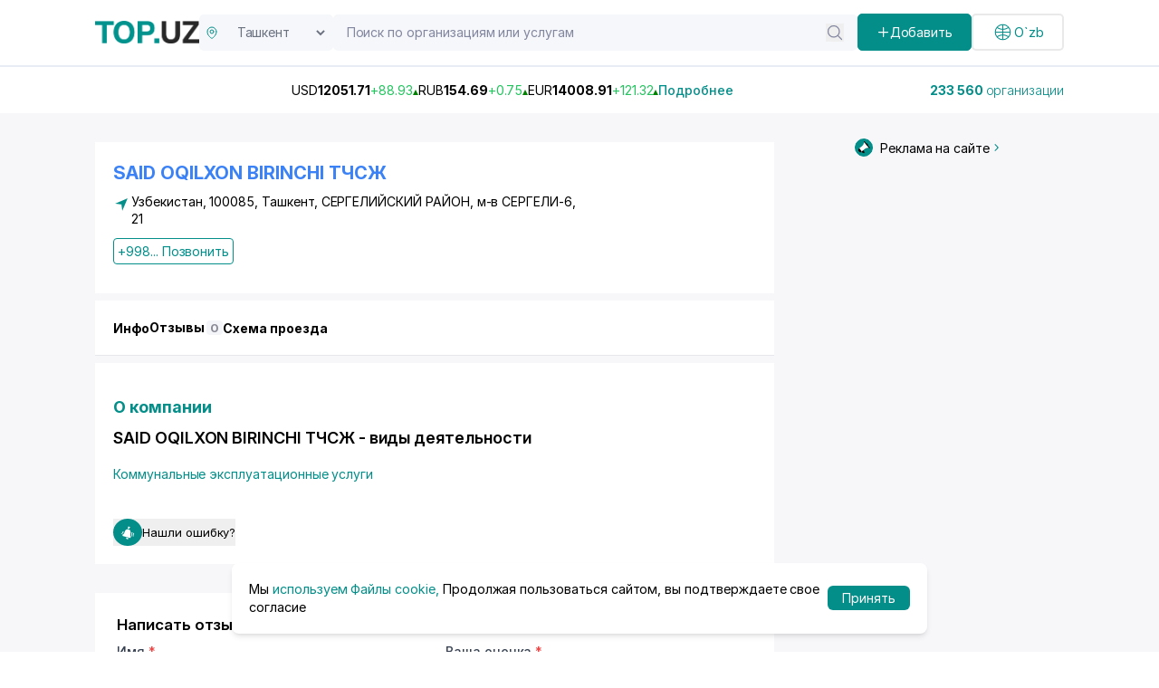

--- FILE ---
content_type: text/javascript; charset=utf-8
request_url: https://top.uz/_nuxt/DOLOriTd.js
body_size: 6073
content:
import{Y as D,Z as Y,$ as B,a0 as Q,a1 as U,a2 as R,a3 as X,u as P,K,D as x,d as T,a4 as ee,r as O,x as te,o as f,c as m,C as re,g as _,a as q,e as ne,f as se,t as v,j as W,F as E,l as L,n as oe,w,m as C,k as y,h as N,i as I,_ as ie,s as ae}from"./CRQRvliP.js";import{_ as ce}from"./BHayhb05.js";async function le(e,t){return await de(t).catch(r=>(console.error("Failed to get image meta for "+t,r+""),{width:0,height:0,ratio:0}))}async function de(e){if(typeof Image>"u")throw new TypeError("Image not supported");return new Promise((t,n)=>{const r=new Image;r.onload=()=>{const o={width:r.width,height:r.height,ratio:r.width/r.height};t(o)},r.onerror=o=>n(o),r.src=e})}function V(e){return t=>t?e[t]||t:e.missingValue}function ue({formatter:e,keyMap:t,joinWith:n="/",valueMap:r}={}){e||(e=(c,l)=>`${c}=${l}`),t&&typeof t!="function"&&(t=V(t));const o=r||{};return Object.keys(o).forEach(c=>{typeof o[c]!="function"&&(o[c]=V(o[c]))}),(c={})=>Object.entries(c).filter(([s,u])=>typeof u<"u").map(([s,u])=>{const d=o[s];return typeof d=="function"&&(u=d(c[s])),s=typeof t=="function"?t(s):s,e(s,u)}).join(n)}function b(e=""){if(typeof e=="number")return e;if(typeof e=="string"&&e.replace("px","").match(/^\d+$/g))return Number.parseInt(e,10)}function fe(e=""){if(e===void 0||!e.length)return[];const t=new Set;for(const n of e.split(" ")){const r=Number.parseInt(n.replace("x",""));r&&t.add(r)}return Array.from(t)}function ge(e){if(e.length===0)throw new Error("`densities` must not be empty, configure to `1` to render regular size only (DPR 1.0)")}function he(e){const t={};if(typeof e=="string")for(const n of e.split(/[\s,]+/).filter(r=>r)){const r=n.split(":");r.length!==2?t["1px"]=r[0].trim():t[r[0].trim()]=r[1].trim()}else Object.assign(t,e);return t}function me(e){const t={options:e},n=(o,c={})=>G(t,o,c),r=(o,c={},l={})=>n(o,{...l,modifiers:U(c,l.modifiers||{})}).url;for(const o in e.presets)r[o]=(c,l,s)=>r(c,l,{...e.presets[o],...s});return r.options=e,r.getImage=n,r.getMeta=(o,c)=>_e(t,o,c),r.getSizes=(o,c)=>we(t,o,c),t.$img=r,r}async function _e(e,t,n){const r=G(e,t,{...n});return typeof r.getMeta=="function"?await r.getMeta():await le(e,r.url)}function G(e,t,n){var d,h;if(t&&typeof t!="string")throw new TypeError(`input must be a string (received ${typeof t}: ${JSON.stringify(t)})`);if(!t||t.startsWith("data:"))return{url:t};const{provider:r,defaults:o}=pe(e,n.provider||e.options.provider),c=ve(e,n.preset);if(t=D(t)?t:Y(t),!r.supportsAlias){for(const g in e.options.alias)if(t.startsWith(g)){const i=e.options.alias[g];i&&(t=B(i,t.slice(g.length)))}}if(r.validateDomains&&D(t)){const g=Q(t).host;if(!e.options.domains.find(i=>i===g))return{url:t}}const l=U(n,c,o);l.modifiers={...l.modifiers};const s=l.modifiers.format;(d=l.modifiers)!=null&&d.width&&(l.modifiers.width=b(l.modifiers.width)),(h=l.modifiers)!=null&&h.height&&(l.modifiers.height=b(l.modifiers.height));const u=r.getImage(t,l,e);return u.format=u.format||s||"",u}function pe(e,t){const n=e.options.providers[t];if(!n)throw new Error("Unknown provider: "+t);return n}function ve(e,t){if(!t)return{};if(!e.options.presets[t])throw new Error("Unknown preset: "+t);return e.options.presets[t]}function we(e,t,n){var k,M,A,a,S;const r=b((k=n.modifiers)==null?void 0:k.width),o=b((M=n.modifiers)==null?void 0:M.height),c=he(n.sizes),l=(A=n.densities)!=null&&A.trim()?fe(n.densities.trim()):e.options.densities;ge(l);const s=r&&o?o/r:0,u=[],d=[];if(Object.keys(c).length>=1){for(const p in c){const $=H(p,String(c[p]),o,s,e);if($!==void 0){u.push({size:$.size,screenMaxWidth:$.screenMaxWidth,media:`(max-width: ${$.screenMaxWidth}px)`});for(const j of l)d.push({width:$._cWidth*j,src:F(e,t,n,$,j)})}}ye(u)}else for(const p of l){const $=Object.keys(c)[0];let j=$?H($,String(c[$]),o,s,e):void 0;j===void 0&&(j={size:"",screenMaxWidth:0,_cWidth:(a=n.modifiers)==null?void 0:a.width,_cHeight:(S=n.modifiers)==null?void 0:S.height}),d.push({width:p,src:F(e,t,n,j,p)})}Se(d);const h=d[d.length-1],g=u.length?u.map(p=>`${p.media?p.media+" ":""}${p.size}`).join(", "):void 0,i=g?"w":"x",z=d.map(p=>`${p.src} ${p.width}${i}`).join(", ");return{sizes:g,srcset:z,src:h==null?void 0:h.src}}function H(e,t,n,r,o){const c=o.options.screens&&o.options.screens[e]||Number.parseInt(e),l=t.endsWith("vw");if(!l&&/^\d+$/.test(t)&&(t=t+"px"),!l&&!t.endsWith("px"))return;let s=Number.parseInt(t);if(!c||!s)return;l&&(s=Math.round(s/100*c));const u=r?Math.round(s*r):n;return{size:t,screenMaxWidth:c,_cWidth:s,_cHeight:u}}function F(e,t,n,r,o){return e.$img(t,{...n.modifiers,width:r._cWidth?r._cWidth*o:void 0,height:r._cHeight?r._cHeight*o:void 0},n)}function ye(e){var n;e.sort((r,o)=>r.screenMaxWidth-o.screenMaxWidth);let t=null;for(let r=e.length-1;r>=0;r--){const o=e[r];o.media===t&&e.splice(r,1),t=o.media}for(let r=0;r<e.length;r++)e[r].media=((n=e[r+1])==null?void 0:n.media)||""}function Se(e){e.sort((n,r)=>n.width-r.width);let t=null;for(let n=e.length-1;n>=0;n--){const r=e[n];r.width===t&&e.splice(n,1),t=r.width}}const $e=ue({keyMap:{format:"f",fit:"fit",width:"w",height:"h",resize:"s",quality:"q",background:"b"},joinWith:"&",formatter:(e,t)=>R(e)+"_"+R(t)}),be=(e,{modifiers:t={},baseURL:n}={},r)=>{t.width&&t.height&&(t.resize=`${t.width}x${t.height}`,delete t.width,delete t.height);const o=$e(t)||"_";return n||(n=B(r.options.nuxt.baseURL,"/_ipx")),{url:B(n,o,X(e))}},ze=!0,xe=!0,qe=Object.freeze(Object.defineProperty({__proto__:null,getImage:be,supportsAlias:xe,validateDomains:ze},Symbol.toStringTag,{value:"Module"})),Z={screens:{xs:320,sm:640,md:768,lg:1024,xl:1280,xxl:1536,"2xl":1536},presets:{},provider:"ipx",domains:[],alias:{},densities:[1,2],format:["webp"]};Z.providers={ipx:{provider:qe,defaults:{}}};const J=()=>{const e=K(),t=P();return t.$img||t._img||(t._img=me({...Z,nuxt:{baseURL:e.app.baseURL},runtimeConfig:e}))};function ke(e){var t;(t=performance==null?void 0:performance.mark)==null||t.call(performance,"mark_feature_usage",{detail:{feature:e}})}const Ae={src:{type:String,required:!1},format:{type:String,required:!1},quality:{type:[Number,String],required:!1},background:{type:String,required:!1},fit:{type:String,required:!1},modifiers:{type:Object,required:!1},preset:{type:String,required:!1},provider:{type:String,required:!1},sizes:{type:[Object,String],required:!1},densities:{type:String,required:!1},preload:{type:[Boolean,Object],required:!1},width:{type:[String,Number],required:!1},height:{type:[String,Number],required:!1},alt:{type:String,required:!1},referrerpolicy:{type:String,required:!1},usemap:{type:String,required:!1},longdesc:{type:String,required:!1},ismap:{type:Boolean,required:!1},loading:{type:String,required:!1,validator:e=>["lazy","eager"].includes(e)},crossorigin:{type:[Boolean,String],required:!1,validator:e=>["anonymous","use-credentials","",!0,!1].includes(e)},decoding:{type:String,required:!1,validator:e=>["async","auto","sync"].includes(e)},nonce:{type:[String],required:!1}},Ie=e=>{const t=x(()=>({provider:e.provider,preset:e.preset})),n=x(()=>({width:b(e.width),height:b(e.height),alt:e.alt,referrerpolicy:e.referrerpolicy,usemap:e.usemap,longdesc:e.longdesc,ismap:e.ismap,crossorigin:e.crossorigin===!0?"anonymous":e.crossorigin||void 0,loading:e.loading,decoding:e.decoding,nonce:e.nonce})),r=J(),o=x(()=>({...e.modifiers,width:b(e.width),height:b(e.height),format:e.format,quality:e.quality||r.options.quality,background:e.background,fit:e.fit}));return{options:t,attrs:n,modifiers:o}},Me={...Ae,placeholder:{type:[Boolean,String,Number,Array],required:!1},placeholderClass:{type:String,required:!1}},je=["src"],nt=T({__name:"NuxtImg",props:Me,emits:["load","error"],setup(e,{emit:t}){const n=e,r=ee(),o=t,c=!1,l=J(),s=Ie(n),u=O(!1),d=O(),h=x(()=>l.getSizes(n.src,{...s.options.value,sizes:n.sizes,densities:n.densities,modifiers:{...s.modifiers.value,width:b(n.width),height:b(n.height)}})),g=x(()=>{const a={...s.attrs.value,"data-nuxt-img":""};return(!n.placeholder||u.value)&&(a.sizes=h.value.sizes,a.srcset=h.value.srcset),a}),i=x(()=>{let a=n.placeholder;if(a===""&&(a=!0),!a||u.value)return!1;if(typeof a=="string")return a;const S=Array.isArray(a)?a:typeof a=="number"?[a,a]:[10,10];return l(n.src,{...s.modifiers.value,width:S[0],height:S[1],quality:S[2]||50,blur:S[3]||3},s.options.value)}),z=x(()=>n.sizes?h.value.src:l(n.src,s.modifiers.value,s.options.value)),k=x(()=>i.value?i.value:z.value),A=P().isHydrating;return te(()=>{if(i.value){const a=new Image;z.value&&(a.src=z.value),n.sizes&&(a.sizes=h.value.sizes||"",a.srcset=h.value.srcset),a.onload=S=>{u.value=!0,o("load",S)},ke("nuxt-image");return}d.value&&(d.value.complete&&A&&(d.value.getAttribute("data-error")?o("error",new Event("error")):o("load",new Event("load"))),d.value.onload=a=>{o("load",a)},d.value.onerror=a=>{o("error",a)})}),(a,S)=>(f(),m("img",re({ref_key:"imgEl",ref:d,class:n.placeholder&&!u.value?n.placeholderClass:void 0},{..._(c)?{onerror:"this.setAttribute('data-error', 1)"}:{},...g.value,..._(r)},{src:k.value}),null,16,je))}}),We={xmlns:"http://www.w3.org/2000/svg",width:"800",height:"800",fill:"none",viewBox:"0 0 24 24"};function Ce(e,t){return f(),m("svg",We,t[0]||(t[0]=[q("path",{fill:"currentColor",d:"M9.153 5.408C10.42 3.136 11.053 2 12 2s1.58 1.136 2.847 3.408l.328.588c.36.646.54.969.82 1.182s.63.292 1.33.45l.636.144c2.46.557 3.689.835 3.982 1.776.292.94-.546 1.921-2.223 3.882l-.434.507c-.476.557-.715.836-.822 1.18-.107.345-.071.717.001 1.46l.066.677c.253 2.617.38 3.925-.386 4.506s-1.918.051-4.22-1.009l-.597-.274c-.654-.302-.981-.452-1.328-.452s-.674.15-1.328.452l-.596.274c-2.303 1.06-3.455 1.59-4.22 1.01-.767-.582-.64-1.89-.387-4.507l.066-.676c.072-.744.108-1.116 0-1.46-.106-.345-.345-.624-.821-1.18l-.434-.508c-1.677-1.96-2.515-2.941-2.223-3.882S3.58 8.328 6.04 7.772l.636-.144c.699-.158 1.048-.237 1.329-.45s.46-.536.82-1.182z"},null,-1)]))}const Ne={render:Ce},Be={xmlns:"http://www.w3.org/2000/svg",width:"800",height:"800","data-name":"Layer 1",viewBox:"0 0 32 32"};function Pe(e,t){return f(),m("svg",Be,t[0]||(t[0]=[q("path",{d:"m22.82 20.55-.63-.18a7 7 0 0 1-.9-.29 1.51 1.51 0 0 1-1-1.46c2.84-3 2.8-5.67 2.74-8.47V9a7.1 7.1 0 0 0-7-7A7.1 7.1 0 0 0 9 9v1.15c-.06 2.8-.1 5.45 2.74 8.47a1.53 1.53 0 0 1-1.06 1.48c-.28.11-.58.19-.86.27l-.63.18C5.61 21.74 2 25 2 29a1 1 0 0 0 2 0c0-3 3-5.61 5.82-6.55.16-.06.33-.1.52-.15a10 10 0 0 0 1.08-.3 3.4 3.4 0 0 0 2-2 6 6 0 0 0 .83.34l-1 1a1 1 0 0 0-.18 1.16l.93 1.64-1 4.66a1 1 0 0 0 2 .4l1-5a1.4 1.4 0 0 0 0-.2 1.4 1.4 0 0 0 0 .2l1 5a1 1 0 0 0 1 .8h.2a1 1 0 0 0 .8-1.2l-.93-4.66.84-1.69a1 1 0 0 0-.18-1.16l-1-1a5 5 0 0 0 .84-.35 3.42 3.42 0 0 0 2 2 10 10 0 0 0 1.15.38c.18.05.36.09.52.15C25 23.39 28 26 28 29a1 1 0 0 0 2 0c0-4-3.61-7.26-7.18-8.45M11 10.18V9a5 5 0 0 1 10 0v1.18c0 2.68.09 4.8-2.47 7.36a3.58 3.58 0 0 1-5.08 0C10.9 15 10.94 12.86 11 10.18m5.12 13.37A1 1 0 0 0 16 24a1 1 0 0 0-.11-.45l-.67-1.35.78-.79.78.79Z",style:{fill:"currentColor"}},null,-1)]))}const De={render:Pe},Re={key:0,class:"font-bold text-[17px]"},Oe={class:"reviews__header"},Ee={class:"reviews-rating__avatar"},Le={class:"reviews-rating__avatar__content"},Ve={key:0},He={class:"reviews-rating__avatar__content__stars"},Fe={class:"flex"},Ue={class:"reviews-comment"},Te={key:0,class:"reviews-comment__organization"},Ge={key:0},Ze={class:"reviews-comment__text reviews-comment__text__new"},Je={key:1},Ye={class:"reviews-comment__text reviews-comment__text__new"},Qe={key:2,class:"reviews-comment__text"},Xe=T({__name:"TheReviews",props:{data:{},title:{},noAvatar:{type:Boolean},slug:{},info:{},noMargin:{type:Boolean}},setup(e){var l;const t=e,{$localePath:n}=P(),{locale:r}=ne(),o=s=>new Date(s).toLocaleDateString(r.value,{year:"numeric",month:"long",day:"numeric"}),c=s=>{var u,d;return{"@context":"https://schema.org/","@type":"Review",reviewBody:s.comment,datePublished:s.created_at,author:{"@type":"Person",name:s.username},itemReviewed:{"@type":"Organization",name:r.value==="ru"?(u=s==null?void 0:s.organization)==null?void 0:u.name_ru:(d=s==null?void 0:s.organization)==null?void 0:d.name_uz},reviewRating:{"@type":"Rating",ratingValue:s.rating||0,worstRating:1,bestRating:5}}};return t!=null&&t.data&&((l=t==null?void 0:t.data)==null||l.map(s=>c(s))),(s,u)=>{const d=ie,h=ce,g=se("skeleton");return f(),m("div",{class:oe(["reviews",s.noMargin?"p-0":"p-[20px]"])},[s.title?(f(),m("h4",Re,v(s.$t(s.title)),1)):W("",!0),q("div",Oe,[s.data?(f(!0),m(E,{key:0},L(s.data,i=>{var z,k,M,A;return f(),m("div",{key:i.id,class:"reviews-rating"},[q("div",Ee,[s.noAvatar?W("",!0):w((f(),C(_(De),{key:0,class:"reviews-rating__avatar_avatar"},null,512)),[[g]]),q("div",Le,[s.noAvatar?W("",!0):w((f(),m("h3",Ve,[y(v(i.username),1)])),[[g]]),q("div",He,[w((f(),m("span",Fe,[(f(!0),m(E,null,L(i.rating,a=>(f(),C(_(Ne),{key:a}))),128))])),[[g]])]),N(d,null,{default:I(()=>[w((f(),m("p",null,[y(v(o(i.created_at)),1)])),[[g]])]),_:2},1024)])]),q("div",Ue,[s.noAvatar?W("",!0):w((f(),m("p",Te,[y(v(s.$t("reviewAboutOrganization")),1)])),[[g]]),!s.noAvatar&&(i!=null&&i.slug)?w((f(),C(h,{key:1,to:_(n)(`/company/${i==null?void 0:i.slug}`),class:"reviews-comment__brand mt-1"},{default:I(()=>[y(v(i[`name_${_(r)}`]?i[`name_${_(r)}`]:i==null?void 0:i.name_ru),1)]),_:2},1032,["to"])),[[g]]):(z=s.info)!=null&&z.name_ru?w((f(),C(h,{key:2,to:_(n)(`/company/${(k=s.info)==null?void 0:k.slug}`),class:"reviews-comment__brand mt-1"},{default:I(()=>{var a;return[y(v(s.info[`name_${_(r)}`]||((a=s.info)==null?void 0:a.name_ru)),1)]}),_:1},8,["to"])),[[g]]):(M=i==null?void 0:i.organization)!=null&&M.name_ru?w((f(),C(h,{key:3,to:_(n)(`/company/${(A=i==null?void 0:i.organization)==null?void 0:A.slug}`),class:"reviews-comment__brand mt-1"},{default:I(()=>{var a;return[y(v((i==null?void 0:i.organization[`name_${_(r)}`])||((a=i==null?void 0:i.organization)==null?void 0:a.name_ru)),1)]}),_:2},1032,["to"])),[[g]]):W("",!0),N(d,null,{default:I(()=>{var a;return[!s.noAvatar&&!s.info?(f(),m("div",Ge,[w((f(),m("p",Ze,[y(v(i==null?void 0:i.comment),1)])),[[g]]),N(h,{class:"text-[#038e89] hover:underline",to:_(n)(`/company/${(a=i==null?void 0:i.organization)==null?void 0:a.slug}`)},{default:I(()=>[y(v(s.$t("more")),1)]),_:2},1032,["to"])])):s.info?w((f(),m("p",Qe,[y(v(i==null?void 0:i.comment),1)])),[[g]]):(f(),m("div",Je,[w((f(),m("p",Ye,[y(v(i==null?void 0:i.comment),1)])),[[g]]),N(h,{class:"text-[#038e89] hover:underline",to:_(n)(`/company/${s.slug}`)},{default:I(()=>[y(v(s.$t("more")),1)]),_:1},8,["to"])]))]}),_:2},1024)])])}),128)):W("",!0)])],2)}}}),st=ae(Xe,[["__scopeId","data-v-005317b6"]]),Ke={xmlns:"http://www.w3.org/2000/svg",fill:"none",stroke:"currentColor","stroke-width":"1.5",class:"size-5",viewBox:"0 0 24 24"};function et(e,t){return f(),m("svg",Ke,t[0]||(t[0]=[q("path",{"stroke-linecap":"round","stroke-linejoin":"round",d:"m4.5 19.5 15-15m0 0H8.25m11.25 0v11.25"},null,-1)]))}const ot={render:et};export{ot as A,Ne as S,nt as _,st as a};


--- FILE ---
content_type: text/javascript; charset=utf-8
request_url: https://top.uz/_nuxt/BZ5LKtpj.js
body_size: 550
content:
import{V as a}from"./CRQRvliP.js";function s(t){return new Promise((o,e)=>{a("v1/organization-sections",{params:t}).then(n=>{o(n.data.value)}).catch(n=>e(n))})}function r(){return new Promise((t,o)=>{a("v1/organizations/show-home").then(e=>{t(e)}).catch(e=>o(e))})}function c(t){return new Promise((o,e)=>{a(`v1/organization-sections/${t}`).then(n=>{o(n)}).catch(n=>e(n))})}function u(){return new Promise((t,o)=>{a("v1/organizations/popular-last-month").then(e=>{t(e)}).catch(e=>o(e))})}function h(t){return new Promise((o,e)=>{a(`v1/organizations/${t}/recommended-organizations`).then(n=>{o(n)}).catch(n=>e(n))})}function m(){return new Promise((t,o)=>{a("v1/organization-sections/popular-last-month").then(e=>{t(e)}).catch(e=>o(e))})}function d(t){return new Promise((o,e)=>{a(`v1/organization-sections/${t}/banners`).then(n=>{o(n)}).catch(n=>e(n))})}function v(t){return new Promise((o,e)=>{a("v1/organizations",{params:t}).then(n=>{o(n)}).catch(n=>e(n))})}function f(t){return new Promise((o,e)=>{a(`v1/organizations/${t}`).then(n=>{o(n.data.value)}).catch(n=>e(n))})}function g(t){return new Promise((o,e)=>{a("v1/locations",{params:t}).then(n=>{o(n.data.value)}).catch(n=>e(n))})}function w(t){return new Promise((o,e)=>{a(`v1/locations/${t}`).then(n=>{o(n.data.value)}).catch(n=>e(n))})}function p(t){return new Promise((o,e)=>{a("v1/reviews",{params:t}).then(n=>{o(n.data.value)}).catch(n=>e(n))})}function P(t){return new Promise((o,e)=>{a("v1/reviews/send",{method:"post",body:JSON.stringify(t),headers:{"Content-Type":"application/json"}}).then(n=>{o(n)}).catch(n=>{e(n)})})}function z(t){return new Promise((o,e)=>{a("v1/mistake/send",{method:"post",body:JSON.stringify(t),headers:{"Content-Type":"application/json"}}).then(n=>{o(n)}).catch(n=>{e(n)})})}function l(t){return new Promise((o,e)=>{a("v1/feedback/send",{method:"post",body:JSON.stringify(t),headers:{"Content-Type":"application/json"}}).then(n=>{o(n)}).catch(n=>{e(n)})})}function y(t){return new Promise((o,e)=>{a("v1/search",{params:t}).then(n=>{o(n)}).catch(n=>e(n))})}function O(t){return new Promise((o,e)=>{a(`v1/organization-sections/${t}/categories`).then(n=>{o(n)}).catch(n=>e(n))})}function S(t){return new Promise((o,e)=>{a(`v1/categories/${t}`).then(n=>{o(n)}).catch(n=>e(n))})}function $(t){return new Promise((o,e)=>{a(`v1/street/${t}`).then(n=>{o(n)}).catch(n=>e(n))})}function b(t){return new Promise((o,e)=>{a(`v1/city/${t}`).then(n=>{o(n)}).catch(n=>e(n))})}export{P as a,f as b,d as c,h as d,b as e,v as f,p as g,s as h,r as i,u as j,m as k,l,w as m,y as n,c as o,g as p,O as q,$ as r,S as s,z as u};
